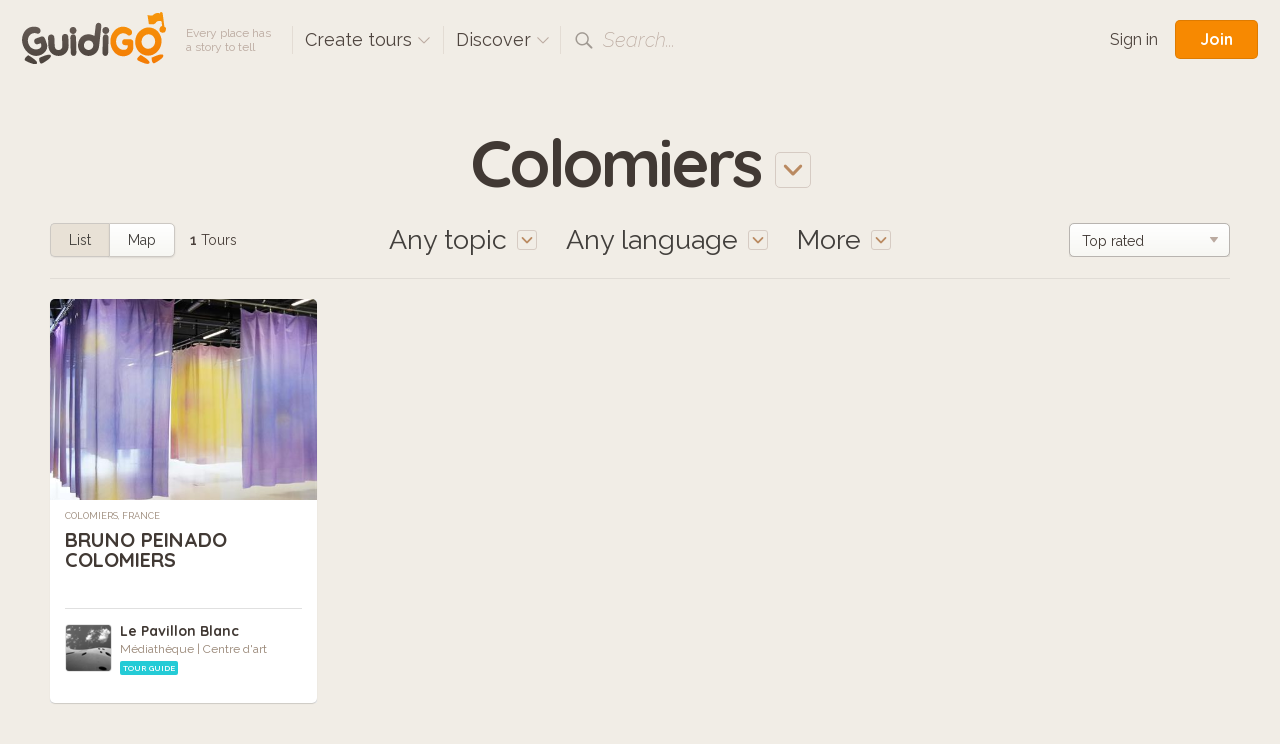

--- FILE ---
content_type: text/html; charset=utf-8
request_url: https://www.guidigo.com/discover-tours/France/Colomiers?lg=en
body_size: 38843
content:

<!DOCTYPE html>
<html lang="en" class="no-js">
<head>
    <!-- Global site tag (gtag.js) - Google Analytics -->

    <meta charset="utf-8">
    <meta http-equiv="X-UA-Compatible" content="IE=edge,chrome=1">
    <title>Colomiers, France. Audio guided tours for iPhone and Android</title>
    <meta name="viewport" content="width=device-width, initial-scale=1.0, maximum-scale=1.0, user-scalable=no" />
    <meta name="p:domain_verify" content="928e6459aa5a613a58228011cd641348" />
    <link rel="apple-touch-icon" href="/apple-touch-icon.png" />
    <meta name="apple-itunes-app" content="app-id=540673423" />
    
    <link href="/Content/css?v=gcVG5t5dRKK6oUVyQffmylxL3roXRqBMZeFfK9oe1Xg1" rel="stylesheet"/>

    

    <script src="/bundles/modernizr?v=wBEWDufH_8Md-Pbioxomt90vm6tJN2Pyy9u9zHtWsPo1"></script>


    <script>var strMessageAuthenticationRequiredForBookmark = "Please sign-in to add a tour to your favorites.";</script>

    <!--[if IE 9]>
     <link rel="stylesheet" href="/Content/ie9.css">
    <![endif]-->
    <!-- Google Tag Manager -->
    <script>
        (function (w, d, s, l, i) {
            w[l] = w[l] || []; w[l].push({
                'gtm.start':
                    new Date().getTime(), event: 'gtm.js'
            }); var f = d.getElementsByTagName(s)[0],
                j = d.createElement(s), dl = l != 'dataLayer' ? '&l=' + l : ''; j.async = true; j.src =
                    'https://www.googletagmanager.com/gtm.js?id=' + i + dl; f.parentNode.insertBefore(j, f);
        })(window, document, 'script', 'dataLayer', 'GTM-5VPKCB6');</script>
    <!-- End Google Tag Manager -->
</head>

<body class="header-shown fixed-header ">
    <!-- Google Tag Manager (noscript) -->
    <noscript>
        <iframe src="https://www.googletagmanager.com/ns.html?id=GTM-5VPKCB6"
                height="0" width="0" style="display:none;visibility:hidden"></iframe>
    </noscript>
    <!-- End Google Tag Manager (noscript) -->
        <header class="page-header group">
            <div class="page-header-full"> </div>
            <div class="site-subnav">
                <h1 class="guidigo-logo">
                    <a href="/"><img src="/Content/Images/guidigo-logo.svg" alt="GuidiGO" class="Svg"></a>
                </h1>
                <p class="slogan">
                    Every place has<br>a story to tell
                </p>
                <h4 class="ph-link ph-create">
                    <a class="po-trigger" data-popover="create-tours">Create tours <i class="icon icon-drop-small"></i></a>
                    <div class="popover" id="create-tours">
                        <h3 class="popover-title">
                            Create tours
                            <a href="#" class="popover-close">
                                <i class="icon-close"></i>
                            </a>
                        </h3>
                        <div class="create-popover-outer po-content">
                            <ul class="ph-create-menu">
                                <li><a href="/how-it-works">How it works</a></li>
                                <li><a href="/features">Features</a></li>
                                <li><a href="/interactivity-gaming">Interactivity &amp; Gaming</a></li>
                                <li><a href="/ar">Augmented Reality</a></li>
                                
                                <li><a href="/education">GuidiGO for Education</a></li>
                                <li><a href="/pricing">Plans &amp; Pricing</a></li>
                                    <li><a href="/pricing">Start now! <i class="icon icon-arrow-right"></i></a></li>
                            </ul>
                        </div> <!-- .place-popover-outer -->
                    </div> <!-- .popover -->
                </h4>
                
                <div class="ph-link ph-discover">
                    <a class="po-trigger" data-popover="popover-discover">Discover <i class="icon icon-drop-small"></i></a>
                    <div class="popover disable-scroll" id="popover-discover">
                        <div class="place-popover-outer po-content">
                            <h3 class="popover-title">
                                Discover
                                <a href="#" class="popover-close">
                                    <i class="icon-close"></i>
                                </a>
                            </h3>
                            <div class="group">
                                <aside class="place-popover-aside">
                                    <ul class="place-popover-list-big"><li><a class="choose-loc" data-city="Paris" data-country="France" data-location="Paris" href="/discover-tours/France/Paris">Paris</a></li>
<li><a class="choose-loc" data-city="London" data-country="United Kingdom" data-location="London" href="/discover-tours/United%20Kingdom/London">London</a></li>
<li><a class="choose-loc" data-city="San Francisco" data-country="United States" data-location="San Francisco" href="/discover-tours/United%20States/San%20Francisco">San Francisco</a></li>
<li><a class="choose-loc" data-city="Glasgow" data-country="United Kingdom" data-location="Glasgow" href="/discover-tours/United%20Kingdom/Glasgow">Glasgow</a></li>
<li><a class="choose-loc" data-city="Barcelona" data-country="Spain" data-location="Barcelona" href="/discover-tours/Spain/Barcelona">Barcelona</a></li>
<li><a class="choose-loc" data-city="Brussels" data-country="Belgium" data-location="Brussels" href="/discover-tours/Belgium/Brussels">Brussels</a></li>
<li><a class="choose-loc" data-city="Toronto" data-country="Canada" data-location="Toronto" href="/discover-tours/Canada/Toronto">Toronto</a></li>
</ul>
                                </aside>
                                <div class="place-popover-content">
                                    <div class="places-scroll-big places-filter-full">

                                    </div>
                                </div>
                            </div>
                        </div> <!-- .place-popover-outer -->
                    </div> <!-- .popover -->
                </div>
                
                
                <div class="ph-link ph-search">
                    <i class="icon icon-search"></i>
                    <input type="text" class="search-input dn" placeholder="Place, author…" spellcheck="false">
                    <label class="search-label">Search...</label>
                    <a href="#" class="close-search dn"><i class="icon-close-small"></i></a>
                    <div class="search-for dn">
                        <a href="" data-href="/discover-tours/all/all/all"><em>Search for:</em> <b class="search-val"></b></a>
                    </div> <!-- .search-for -->
                </div> <!-- .ph-search -->
                
            </div>
            
<div class="site-meta">
    
        <a href="/Account/Login" class="sm-link sm-sign-in">Sign in</a>
        <a href="/Account/Register" class="button-action button-join">Join</a>
</div>

        </header>
    

<div class="title-select">

    <a class="po-trigger" data-popover="popover-place"><span class="choose-loc-value">Colomiers</span> <i class="icon icon-drop-big"></i></a>
    <div class="popover" id="popover-place">
        <div class="place-popover-outer po-content">
            <h3 class="popover-title">
                Places
                <a href="#" class="popover-close">
                    <i class="icon-close"></i>
                </a>
            </h3>
            <div class="group">
                <aside class="place-popover-aside">
                    <ul class="place-popover-list-big"><li><a class="choose-loc" data-city="Paris" data-country="France" data-location="Paris" href="/discover-tours/France/Paris">Paris</a></li>
<li><a class="choose-loc" data-city="London" data-country="United Kingdom" data-location="London" href="/discover-tours/United%20Kingdom/London">London</a></li>
<li><a class="choose-loc" data-city="San Francisco" data-country="United States" data-location="San Francisco" href="/discover-tours/United%20States/San%20Francisco">San Francisco</a></li>
<li><a class="choose-loc" data-city="Glasgow" data-country="United Kingdom" data-location="Glasgow" href="/discover-tours/United%20Kingdom/Glasgow">Glasgow</a></li>
<li><a class="choose-loc" data-city="Barcelona" data-country="Spain" data-location="Barcelona" href="/discover-tours/Spain/Barcelona">Barcelona</a></li>
<li><a class="choose-loc" data-city="Brussels" data-country="Belgium" data-location="Brussels" href="/discover-tours/Belgium/Brussels">Brussels</a></li>
<li><a class="choose-loc" data-city="Toronto" data-country="Canada" data-location="Toronto" href="/discover-tours/Canada/Toronto">Toronto</a></li>
</ul>
                </aside>
                <div class="place-popover-content">
                    <div class="places-filter-linked">
                        <div class="places-scroll nano">
                            

<div class="scroll-content">
    <ul class="place-popover-list">

        <li>
            <a href="/discover-tours/all/all/all">Worldwide</a>
            
        </li>
    </ul>

</div> <!-- .scroll-content -->
                        </div> <!-- .places-scroll -->
                    </div>
                </div> <!-- .place-popover-content -->
            </div>
        </div> <!-- .place-popover-outer -->
    </div> <!-- .popover -->
</div> <!-- .title-select -->
<div class="content">
    <div class="tour-view-controls group">
        
<div class="tvc-main">
    <div class="subtitle-select subtitle-select-topics">
        <a class="po-trigger" data-popover="popover-topics"><span class="choose-topic-value">Any topic</span> <i class="icon icon-drop-big"></i></a>
        <div class="popover" id="popover-topics">
            <div class="topics-popover-outer po-content">
                <h3 class="popover-title">
                    Topics
                    <a href="#" class="popover-close">
                        <i class="icon-close"></i>
                    </a>
                </h3>
                <ul class="topics-popover-list"></ul>
            </div> <!-- .place-popover-outer -->
        </div> <!-- .popover -->
    </div> <!-- .subtitle-select -->
    <div class="subtitle-select subtitle-select-lang">
        <a class="po-trigger" data-popover="popover-languages"><span class="check-lang-value" id="check-lang-value" data-default="Any language">Any language</span> <i class="icon icon-drop-big"></i></a>
        <div class="popover" id="popover-languages">
            <div class="languages-popover-outer po-content">
                <h3 class="popover-title">
                    Languages
                    <a href="#" class="popover-close">
                        <i class="icon-close"></i>
                    </a>
                </h3>
                <ul class="languages-popover-list"></ul>
            </div> <!-- .place-popover-outer -->
        </div> <!-- .popover -->
    </div> <!-- .subtitle-select -->
    <div class="subtitle-select subtitle-select-more">
        <a class="po-trigger po-trigger-more" data-popover="popover-filters">More <i class="icon icon-drop-big"></i></a>
        <div class="popover" id="popover-filters">
            <div class="filters-popover-outer po-content">
                <h3 class="popover-title">
                    More filters
                    <a href="#" class="popover-close">
                        <i class="icon-close"></i>
                    </a>
                </h3>
                
                <div class="filter-container filter-uno">
                    <input type="checkbox" id="check-interactive" name="interactive" >
                    <label for="check-interactive"><span class="icon-checkmark"></span>Only game tours</label>
                    <p class="filter-desc">
                        trivia quiz, treasure hunt...
                    </p>
                </div> <!-- .filter-container -->
                <div class="filter-container">
                    <input type="checkbox" id="check-audio" name="check-audio" >
                    <label for="check-audio"><span class="icon-checkmark"></span>Only audio tours</label>
                </div> <!-- .filter-container -->

                <div class="filter-container">
                    <p class="dur-default">Duration: <b><span class="dur-value">8</span> hours</b> max</p>
                    <p class="dur-more dn">Duration: <b>All</b></p>
                    <div class="noUiSlider slider-duration" data-value="0"></div>
                </div> <!-- .filter-container -->
                <div class="filter-container">
                    <p class="len-default">Length: <b><span class="len-value">6</span>km</b> max</p>
                    <p class="len-more dn">Length: <b>All</b></p>
                    <div class="noUiSlider slider-length" data-value="0"></div>
                </div> <!-- .filter-container -->
            </div> <!-- .place-popover-outer -->
        </div> <!-- .popover -->
    </div> <!-- .subtitle-select -->
</div> <!-- .tvc-main -->
<aside class="tvc-aside">

    <div class="tvc-meta">
        <div class="list-map-switch">
            <a  class="lm-switch lm-switch-left lm-switch-list lm-switch-selected"><em>List</em></a>
            <a href=/discover-tours-map/France/Colomiers/all/all class="lm-switch lm-switch-map lm-switch-right  "><em>Map</em></a>
        </div> <!-- .list-map-switch -->
            <p class="tour-items-results">
                <b>1</b> Tours
            </p>
    </div> <!-- .tvc-meta -->
    <div class="tour-items-sort">
            <div class="selectbox">
                <select id="order-by">
                        <option value="latest" >Latest</option>
                        <option value="rating" selected>Top rated</option>
                        <option value="downloads" >Most downloaded</option>
                </select>
            </div>

    </div> <!-- .tour-items-sort -->
</aside> <!-- .tvc-aside -->

    </div> <!-- .tour-view-controls -->
</div> <!-- .content -->
<section class="content">
    <div class="group grid4 tour-items">
            <div class="col">
        <div itemtype="http://schema.org/Product" itemscope class="tour-item" data-tourid="GHgbvctrDTM">
    <div style="display:none">
        <span itemprop="image">https://guidigo.blob.core.windows.net/studio-tour-publish/thumbf89b59d3-4d51-4c6d-88bb-5f99e78ce58dcover-428px.jpeg?sv=2015-12-11&amp;sr=c&amp;sig=jIo%2FS43Pz9ta3CoGWqsBBa6feHZu55wOyqzWOwlLESU%3D&amp;se=2026-01-30T10%3A20%3A18Z&amp;sp=r</span>
        <span itemprop="name">BRUNO PEINADO COLOMIERS</span>
        <span itemprop="description">Le centre d&#39;art invite Bruno Peinado pour une exposition qui se d&#233;ploie au Pavillon Blanc et au quartier du Val d&#39;Aran, dans le cadre de la manifestation estivale &quot;Un &#233;t&#233; un quartier&quot;. 
Le temps d&#39;acc...</span>

        <span itemprop="offers" itemtype="http://schema.org/Offer" itemscope>
            <meta itemprop="priceCurrency" content="USD" />
            <meta itemprop="price" content="0" />
            
        </span>
    </div>
    <div class="tour-img" href="/Tour/France/Colomiers/BRUNO-PEINADO-COLOMIERS/GHgbvctrDTM">
        
        <img src="[data-uri]"
             data-src="https://guidigo.blob.core.windows.net/studio-tour-publish/thumbf89b59d3-4d51-4c6d-88bb-5f99e78ce58dcover-428px.jpeg?sv=2015-12-11&amp;sr=c&amp;sig=jIo%2FS43Pz9ta3CoGWqsBBa6feHZu55wOyqzWOwlLESU%3D&amp;se=2026-01-30T10%3A20%3A18Z&amp;sp=r"
             class="postload-img">
            <a href="#" class="tim-open">i</a>
        <div class="tour-item-badges">
            <br>
        </div> <!-- .tour-item-badges -->
            <div class="tour-item-meta">
                    <div class="tim-stats">
                        <span class="rating awaiting-rating" data-score="0"></span>
                        <span class="tim-price">Free</span>
                        
                        <a href="#" class="tim-close"><i class="icon icon-close"></i></a>
                    </div>
                    <div class="tim-desc">
                        <p>
                            Le centre d'art invite Bruno Peinado pour une exposition qui se déploie au Pavillon Blanc et au quartier du Val d'Aran, dans le cadre de la manifestation estivale "Un été un quarti...
                        </p>
                    </div>
                    <div class="tim-action">
                        <a href="#" class="tim-fav"><i class="icon icon-heart"></i></a>
                    </div>
            </div> <!-- .tour-item-meta -->



    </div>
    <a href="/discover-tours/France/Colomiers/all/fr" class="tour-loc">
        Colomiers, France
    </a>
    <h3 class="tour-title">
        <a href="/Tour/France/Colomiers/BRUNO-PEINADO-COLOMIERS/GHgbvctrDTM" itemprop="url">BRUNO PEINADO COLOMIERS</a>
    </h3>
    <aside class="tour-author group" itemprop="author" itemscope itemtype="http://schema.org/Person">
        <span itemprop="name" style="display:none">Le Pavillon Blanc</span>

        <a href="/author/Le-Pavillon-Blanc/oBUDYQ7qIfRIu2GEE0dobOu-JyGTHCAo6o86q6PUs7f762auxt_5fw" class="author-img">
            <img src="https://guidigo.blob.core.windows.net/studio-tour-publish/thumbauthor-pic2326138b-4d9f-4dc4-a986-840b963b5f41-60px.jpeg?sv=2015-12-11&amp;sr=c&amp;sig=jIo%2FS43Pz9ta3CoGWqsBBa6feHZu55wOyqzWOwlLESU%3D&amp;se=2026-01-30T10%3A20%3A18Z&amp;sp=r" alt="" itemprop="image">
            
        </a>
        <div class="author-desc">
            <h4><a href="/author/Le-Pavillon-Blanc/oBUDYQ7qIfRIu2GEE0dobOu-JyGTHCAo6o86q6PUs7f762auxt_5fw" itemprop="url">Le Pavillon Blanc</a></h4>
            <p class="author-desc-text" itemprop="description">
                M&#233;diath&#232;que | Centre d&#39;art
            </p>
            <span class="a-label a-label-publisher" style="background-color:#24CBD6">
                Tour Guide
            </span>
        </div>
    </aside> <!-- .tour-author -->
</div> <!-- .tour-item -->
    </div>

    </div> <!-- .grid -->
</section>
<div class="content cont-cent cont-showmore">
    <a class="big-btn load-more-btn" style=display:none;>Show more</a>
    <img src="/Content/Images/preload.gif" class="load-more dn" />
</div>


    
<footer class="site-footer">
    <div class="site-footer-main" id="footer">
        <div class="content-footer group">
            <div class="reinvented group">
                <img src="/Content/Images/reinvented-img.png" alt="" class="reinvented-img">
                <div class="reinvented-desc">
                    <h3 class="reinvented-title">Visitor Experience, reinvented.</h3>
                    <p class="reinvented-text">Download and follow immersive tours and games</p>
                    <div class="re-store-icons">
                        <a href="https://itunes.apple.com/app/guidigo/id540673423?mt=8" target="_blank"><img src="/Content/Images/app-store.png" alt="iPhone app, iPad app"></a>
                        <a href="https://play.google.com/store/apps/details?id=com.guidigo" target="_blank"><img src="/Content/Images/google-play.png" alt="Android app"></a>
                        
                    </div>
                </div> <!-- .reinvented-desc -->
            </div> <!-- .reinvented -->
            <div class="footer-main-links">
                <div class="fml-1-3">
                    <h3 class="fml-title">Popular</h3>
                    <ul><li><a class="choose-loc" data-city="Paris" data-country="France" data-location="Paris" href="/discover-tours/France/Paris">Paris</a></li>
<li><a class="choose-loc" data-city="London" data-country="United Kingdom" data-location="London" href="/discover-tours/United%20Kingdom/London">London</a></li>
<li><a class="choose-loc" data-city="San Francisco" data-country="United States" data-location="San Francisco" href="/discover-tours/United%20States/San%20Francisco">San Francisco</a></li>
<li><a class="choose-loc" data-city="Glasgow" data-country="United Kingdom" data-location="Glasgow" href="/discover-tours/United%20Kingdom/Glasgow">Glasgow</a></li>
<li><a class="choose-loc" data-city="Barcelona" data-country="Spain" data-location="Barcelona" href="/discover-tours/Spain/Barcelona">Barcelona</a></li>
<li><a class="choose-loc" data-city="Brussels" data-country="Belgium" data-location="Brussels" href="/discover-tours/Belgium/Brussels">Brussels</a></li>
<li><a class="choose-loc" data-city="Toronto" data-country="Canada" data-location="Toronto" href="/discover-tours/Canada/Toronto">Toronto</a></li>
</ul>
                </div>
                <div class="fml-1-3">
                    <h3 class="fml-title">Rankings</h3>
                    <ul>
                        <li><a href="/discover-tours/all/all/all?order=downloads">Most downloaded</a></li>
                        
                        <li><a href="/discover-tours/all/all/all?order=latest">Latest</a></li>
                        <li><a href="/discover-tours/all/all/all?order=rating">Top rated</a></li>
                        
                        <li><a href="/discover-tours/all/all/all?onlyFree=True">Free tours</a></li>
                        <li><a href="/discover-tours/all/all/all">All tours</a></li>
                    </ul>
                </div>
                <div class='fml-1-3'>
                <h3 class='fml-title'>Topics</h3>
                <ul>
                    <li><a href='/discover-tours'>Any topic</a></li>
                    <li><a href='/discover-tours/all/all/History' class='choose-topic'>History</a></li>
<li><a href='/discover-tours/all/all/Arts' class='choose-topic'>Arts</a></li>
<li><a href='/discover-tours/all/all/Kids%C2%A0-Families' class='choose-topic'>Kids & Families</a></li>
<li><a href='/discover-tours/all/all/Life-Style' class='choose-topic'>Life Style</a></li>
<li><a href='/discover-tours/all/all/Nature' class='choose-topic'>Nature</a></li>

                </ul>
            </div>
            </div>
        </div> <!-- .site-footer-content -->
    </div>
    <div class="site-footer-meta">
        <div class="content-footer-meta group">
            <div class="guidigo-logo-small">
                <a href="/">
                    <img src="/Content/Images/guidigo-logo-small.svg" alt="GuidiGO">
                </a>
                <div class="fmi-social">
                    <h4 class="fmi-title">Follow GuidiGO</h4>
                    <div class="social-links group">
                        <a href="https://twitter.com/guidigo_app" target="_blank"><img src="/Content/Images/twitter.png" alt="Twitter"></a>
                        
                        <a href="http://blog.guidigo.com/" target="_blank"><img src="/Content/Images/wordpress.png" alt="Blog"></a>
                        

                    </div>
                </div>

            </div>
            <div class="footer-meta-info group">
                <div class="fmi-meta-links group">
                    <div class="fmi-1-3">
                        <h4 class="fmi-title">Experience</h4>
                        <ul>
                            
                            <li><a href="/discover-tours/all/all/all">Discover tours</a></li>
                            
                            
                            <li><a href="/authors">Authors</a></li>
                            
                        </ul>
                    </div>
                    <div class="fmi-1-3 fmi-publish">
                        <h4 class="fmi-title">Publish</h4>
                        <ul>
                            
                            <li><a href="/how-it-works">How it works</a></li>
                            <li><a href="/features">Features</a></li>
                            <li><a href="/interactivity-gaming">Interactivity &amp; Gaming</a></li>
                            <li><a href="/ar">Augmented Reality</a></li>
                            
                            <li><a href="/pricing">Plans &amp; Pricing</a></li>
                        </ul>
                    </div>
                    <div class="fmi-1-3">
                        <h4 class="fmi-title">Info</h4>
                        <ul>
                            <li><a href="/about-us">About GuidiGO</a></li>
                            <li><a href="/education">Education</a></li>
                            <li><a href="http://blog.guidigo.com/blog/category/news/" target="_blank">Press</a></li>
                            <li><a href="/guidelines">Community Guidelines</a></li>
                            <li><a href="/terms">Terms &amp; Conditions</a></li>
                            <li><a href="/privacy">Privacy Policy</a></li>
                            <li><a href="/Contact">Contact us</a></li>
                        </ul>
                    </div>
                </div> <!-- .fmi-meta-links -->
                <div class="fmi-social">
                    <h4 class="fmi-title">Our Other Brands</h4>
                    <div style="" class="footer-senar-link"><a href="https://www.senar.io/" target="_blank">senar.io</a>: Training in mobile AR</div>
                    <div style="" class="footer-senar-link"><a href="https://www.frameit.ar/" target="_blank">frameit.ar</a>: Artwork Preview in Mobile AR</div>
                </div>
            </div> <!--.footer-meta-info -->
            <div class="footer-copy">
                <div class="fc-labels">
                    <div class="fc-selects">
                        <div class="selectbox">
                            <select id="language-site" name="language-site"><option selected="selected" value="en">English</option>
<option value="fr">Fran&#231;ais</option>
</select>
                        </div>
                        
                    </div> <!-- .fc-selects -->
                    <p>
                        Copyright &copy; 2012-2026 GuidiGO, Inc.<br>GuidiGO mark is a registered trademark of GuidiGO.<br>All rights reserved.
                    </p>
                    <p style="display:none">
                        <a href="/fr">fr</a> -
                        <a href="/en">en</a>
                    </p>
                </div> <!-- .fc-labels -->
            </div> <!-- .footer-copy -->
        </div> <!-- .content-footer-meta -->
    </div> <!-- .site-footer-meta -->
</footer>



    <div class="alert-box-container alert-box-container-unobtrusive">
        <div class="alert-box">

        </div>
    </div>

    <div class="loading-msg-container-center dn">

        <div class="loading-msg">
            <img src="/Content/Images/working.gif" alt=""> Working…
        </div>

    </div>


    
    <script>
        var guidigo = {
            baseUrl: '/',
            imageUrl: function (image, size, type) {
                return '/Image/DownloadImageForDevice/' + image + "/" + (!type ? "thumb" : "temp") + "/" + size;
            }
        }
    </script>

    <script src="//ajax.googleapis.com/ajax/libs/jquery/1.9.1/jquery.min.js"></script>
    <script>window.jQuery || document.write('<script src="/Scripts/vendor/jquery-1.9.1.min.js"><\/script>')</script>
    <script>
        $.browser = { msie: (navigator.appName == 'Microsoft Internet Explorer') ? true : false }
    </script>
    <script src="/bundles/plugins?v=pu2u3wetQ4ro06cqu4KVSZiode_y9IBp6R0kXSCMByw1"></script>
<script src="/Scripts/plugins/froogaloop2.min.js"></script>
<script src="/Scripts/plugins/media.match.min.js"></script>
<script src="/Scripts/plugins/jquery.cycle2.min.js"></script>
<script src="/Scripts/plugins/jquery.nanoscroller.min.js"></script>
<script src="/Scripts/plugins/owl.carousel.min.js"></script>
<script src="/Scripts/plugins/jquery.nouislider.min.js"></script>
<script src="/Scripts/plugins/enquire.min.js"></script>
<script src="/Scripts/plugins/jquery.raty.min.js"></script>
<script src="/Scripts/plugins/waypoints.min.js"></script>
<script src="/Scripts/plugins/typeahead.js"></script>
<script src="/Scripts/plugins/hogan.js"></script>


    <script>

        guidigo.ratyOptions = {
            score: function () {
                return $(this).attr('data-score');
            },
            path: '/Content/Images',
            half: true,
            size: 16,
            readOnly: true,
            starHalf: 'star-half.svg',
            starOff: 'star-off.svg',
            starOn: 'star-on.svg',
            hints: ['', '', '', '', ''],
            space: false
        };

        $(function () {
            $.ajaxSetup({
                cache: false,
                async: true
            });
            $.get('/Discover/Places', { lang: 'all' }, function (result) {
                $(".places-filter-full")
                    .html(result)
                    .addClass("nano")
                    .nanoScroller({
                        alwaysVisible: true,
                        preventPageScrolling: true,
                        iOSNativeScrolling: true
                    });
            });
            $("#currency-site").change(function () {
                $.post('/Account/UpdateCurrency', { currency: $(this).val() }).done(function (json) {
                    if (json === true) {
                        window.scrollTo(0, 0);
                        location.reload();
                    }
                });
            });

            $("#language-site").change(function () {
                var lang = $(this).val();
                $.post('/Account/UpdateLanguage', { lang: $(this).val() }).done(function (json) {
                    if (json === true) {
                        window.scrollTo(0, 0);
                        if (window.location.search.indexOf("lg=") > -1) {
                            insertParam("lg", lang);
                        } else {
                            location.reload();
                        }


                        //
                    }
                });
            });
            function insertParam(key, value) {
                key = encodeURI(key); value = encodeURI(value);

                var kvp = document.location.search.substr(1).split('&');

                var i = kvp.length; var x; while (i--) {
                    x = kvp[i].split('=');

                    if (x[0] == key) {
                        x[1] = value;
                        kvp[i] = x.join('=');
                        break;
                    }
                }

                if (i < 0) { kvp[kvp.length] = [key, value].join('='); }

                //this will reload the page, it's likely better to store this until finished
                document.location.search = kvp.join('&');
            }

        });
    </script>
    
    <script>var strDiscoverNoSearchResult = "No results matched your search.";</script>


    <script src="/bundles/discover-index?v=S9zJlxuF8BSdMmiJ5225EwQn-aMyW7ncKxD-nhatLbY1"></script>

    <script>
        var guidigo = guidigo || {};
        guidigo.discoverMode = "list";
        guidigo.dataUrl = '/Discover/GridData';
        guidigo.url = '/discover-tours';

        guidigo.savedParams = {"country":"France","city":"Colomiers","topic":"all","start":"0","itemsPerPage":"12","order":"rating","lang":"all","q":"","onlyFree":"False","onlyInteractive":"False","maxDistance":"0","maxDuration":"0"};
        guidigo.tourCount = 1;
        
        var _inCallback = false;
        var _withReset = false;
        var _scrollLoading = false;
        var loadGrid = function (params) {
            $.extend(guidigo.savedParams, params);
            //showLoading();
            if(guidigo.xhr)
                guidigo.xhr.abort();

            if(!_scrollLoading || _withReset)
                showLoading();
            guidigo.xhr = $.get(guidigo.dataUrl, guidigo.savedParams).done(function (rows, status, xhr) {
                hideLoading();
                _inCallback = false;
                if(!rows || rows.trim() == ""){
                    $(".load-more").hide();
                    if(_withReset){
                        $(".tour-items").html(strDiscoverNoSearchResult);
                    }
                    //$(window).unbind("guidigo.scroll");
                    return;
                }
//                $(document).attr("title", xhr.getResponseHeader('X-Page-Title'))
//                window.document.title = escape();
                guidigo.tourCount = Math.floor(xhr.getResponseHeader('X-Total-Row-Count'));

                if(_withReset){
                    $(".tour-items").html(rows);
                    loadFilters();
                    _withReset = false;
                    _scrollLoading = false;

                }else{
                    $(".tour-items").append(rows);
                }

                $(".tour-items-results b").html(guidigo.tourCount);
                debugger;
                bindTourCover($(".tour-items"));
                if( guidigo.savedParams.start + guidigo.savedParams.itemsPerPage > guidigo.tourCount){
                    $(".load-more").hide();

                    if(!_scrollLoading){
                        $(".load-more-btn").hide();
                    }
                }else{
                    if(!_scrollLoading){
                        $(".load-more-btn").show();
                        $(".load-more").hide();
                    }
                }
                changeUrl();
            });

        };

        
        var changeUrl = function () {
            var url = ([
                guidigo.baseUrl + "discover-tours",
                getCurrentUrlParameters()
            ]).join("/");


            //history.pushState(savedParams, window.title + " page:" + pageIndex , url);
            if (!$.fn.deepEquals(history.state, guidigo.savedParams)) {
                if (document.location.search) {
                    history.pushState(guidigo.savedParams, window.title, url);
                } else {
                    history.replaceState(guidigo.savedParams, window.title, url);
                }
            }
        }


        $(function () {
            $("body")
                .removeClass("header-shown");
                //.addClass("");

            //$(".load-more-btn").click(function (e) {
            //    e.preventDefault();
            //    $(this).hide();
            //    $(".load-more").show();
            //    _scrollLoading = true;
            //    loadPage();
            //});


            //$(window).bind("scroll.guidigo",function () {
            //    debugger;
            //    if (!_scrollLoading)
            //        return;

                
            //    if ($(window).scrollTop() + $(window).height() >= $(".load-more").offset().top) {
            //        loadPage();
            //    }
            //});


            //function loadPage() {
            //    if (!_inCallback) {
            //        _inCallback = true;
            //        debugger;
            //        loadGrid({ start: (parseInt(guidigo.savedParams.start) + parseInt(guidigo.savedParams.itemsPerPage))  });
            //    }
            //}

            $(".lm-switch-map").bind("click", function(e){
                var url = [
                        guidigo.baseUrl + "discover-tours-map",
                        getCurrentUrlParameters()
                    ];

                location = url.join("/");

                return false;
            });
            loadFilters();

            bindTourCover($(".tour-items"));
        });


    </script>

</body>
</html>


--- FILE ---
content_type: image/svg+xml
request_url: https://www.guidigo.com/Content/Images/star-off.svg
body_size: 423
content:
<?xml version="1.0" encoding="utf-8"?>
<!-- Generator: Adobe Illustrator 17.0.0, SVG Export Plug-In . SVG Version: 6.00 Build 0)  -->
<!DOCTYPE svg PUBLIC "-//W3C//DTD SVG 1.1//EN" "http://www.w3.org/Graphics/SVG/1.1/DTD/svg11.dtd">
<svg version="1.1" id="Layer_1" xmlns="http://www.w3.org/2000/svg" xmlns:xlink="http://www.w3.org/1999/xlink" x="0px" y="0px"
	 width="19px" height="19px" viewBox="0 0 19 19" enable-background="new 0 0 19 19" xml:space="preserve">
<g>
	<path fill="#F68907" d="M15.212,18.735L9.5,15.067l-5.711,3.668l1.552-6.842L0.293,7.346l6.628-0.559L9.5,0.265l2.58,6.522
		l6.627,0.559l-5.048,4.546L15.212,18.735z M9.5,13.88l4.196,2.693l-1.143-5.03l3.769-3.394l-4.943-0.417L9.5,2.984L7.622,7.732
		L2.678,8.149l3.769,3.393l-1.142,5.031L9.5,13.88z"/>
</g>
</svg>
